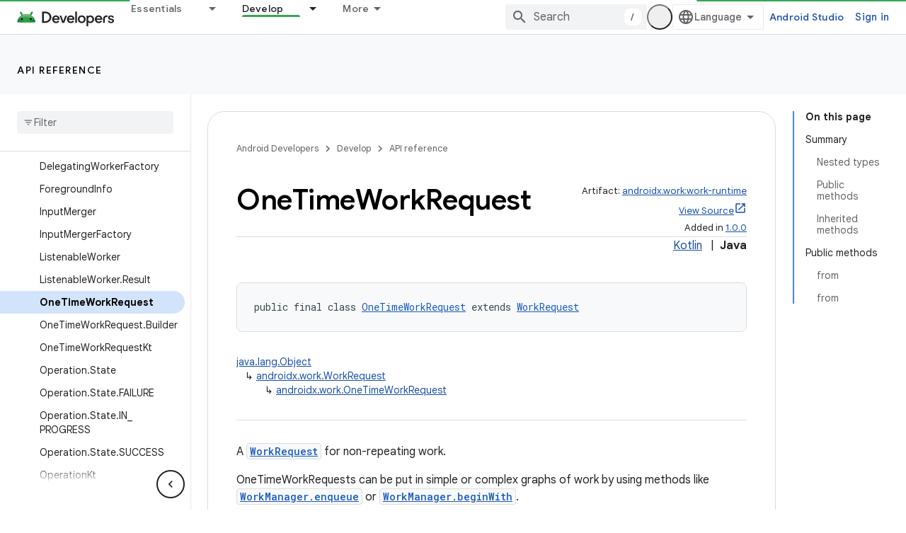

--- FILE ---
content_type: text/javascript
request_url: https://www.gstatic.com/devrel-devsite/prod/v5f5028bd8220352863507a1bacc6e2ea79a725fdb2dd736f205c6da16a3d00d1/android/js/devsite_devsite_code_module.js
body_size: -866
content:
(function(_ds){var window=this;try{customElements.define("devsite-code",_ds.KV)}catch(a){console.warn("devsite.app.customElement.DevsiteCode",a)};})(_ds_www);


--- FILE ---
content_type: text/javascript
request_url: https://www.gstatic.com/devrel-devsite/prod/v5f5028bd8220352863507a1bacc6e2ea79a725fdb2dd736f205c6da16a3d00d1/android/js/devsite_devsite_appearance_selector_module.js
body_size: -867
content:
(function(_ds){var window=this;var lpa=_ds.bN([':host{display:block;position:relative;z-index:10}:is(button,input,ul,li){all:unset}.toggle,label{cursor:pointer}.toggle{border-radius:18px;color:var(--devsite-appearance-selector-toggle-color,var(--devsite-secondary-text-color));display:grid;height:36px;place-content:center;visibility:visible;width:36px}.toggle:is(:hover,:focus){background:var(--devsite-appearance-selector-toggle-background-hover,var(--devsite-header-link-background-hover,var(--devsite-background-3)))}.menu{background:var(--devsite-appearance-selector-menu-background,var(--devsite-background-1));border:var(--devsite-list-border,var(--devsite-secondary-border));border-radius:var(--devsite-list-border-radius,2px);box-shadow:0 1px 2px 0 var(--devsite-elevation-key-shadow-color),0 2px 6px 2px var(--devsite-elevation-ambient-shadow-color);left:0;list-style:none;padding:8px 0;position:absolute;top:36px;-webkit-transform:var(--devsite-appearance-selector-menu-transform);transform:var(--devsite-appearance-selector-menu-transform)}[hidden]{display:none}label{-webkit-box-align:center;-moz-box-align:center;-ms-flex-align:center;-webkit-align-items:center;align-items:center;color:var(--devsite-appearance-selector-menu-color,var(--devsite-secondary-text-color));display:-webkit-box;display:-webkit-flex;display:-moz-box;display:-ms-flexbox;display:flex;font-size:14px;outline:0;padding-block:12px;padding-inline:16px;white-space:nowrap}input:focus+label,label:hover{background:var(--devsite-appearance-selector-menu-background-hover,var(--devsite-background-3))}input:checked+label,input:checked+label:before{background:var(--devsite-appearance-selector-menu-background-selected,var(--devsite-item-background-selected,var(--devsite-background-3)));font-weight:var(--devsite-item-font-weight-selected,500)}label:before{color:var(--devsite-appearance-selector-menu-color,var(--devsite-secondary-text-color));margin-inline:0 8px}:is([data-appearance],[for]):before{-webkit-font-feature-settings:"liga";-moz-font-feature-settings:"liga";font-feature-settings:"liga";-moz-osx-font-smoothing:grayscale;-webkit-font-smoothing:antialiased;text-rendering:optimizeLegibility;word-wrap:normal;font:normal normal normal 24px/24px Material Icons;text-transform:none}:is([data-appearance=dark],[for=dark]):before{content:"dark_mode"}:is([data-appearance=light],[for=light]):before{content:"light_mode"}:is([data-appearance=device],[for=device]):before{content:"brightness_medium"}']);var y_=[{label:"Light theme",value:"light"},{label:"Dark theme",value:"dark"},{label:"Device default",value:"device"}],mpa=async function(){return await (await _ds.v()).getStorage().get("devsite-appearance-cookie","")},z_=function(a){_ds.br(a.o,a.preference);a.dispatchEvent(new CustomEvent("devsite-appearance-updated",{detail:{preference:a.preference},bubbles:!0}))},A_=async function(a,b){const c=b.label;b=b.value;if(a.label!==c||a.preference!==b)a.label=c,a.preference=b,z_(a),await (await _ds.v()).getStorage().set("devsite-appearance-cookie",
"",a.preference),a.Ba({category:"Site-Wide Custom Events",label:"Appearance selector",action:`change to ${a.preference} preference`}),a.open=!1},npa=function(a){const b=e=>{e.target!==a&&(a.open=!1,d())};a.eventHandler.listen(document.body,"click",b);const c=e=>{e.key==="Escape"&&(a.open=!1,a.toggle.focus(),d())};a.eventHandler.listen(document.body,"keydown",c);const d=()=>{a.eventHandler.unlisten(document.body,"click",b);a.eventHandler.unlisten(document.body,"keydown",c)}},B_=class extends _ds.PN{static get styles(){return lpa}constructor(){super();
this.o=new _ds.cr;this.eventHandler=new _ds.u;this.ma=[];this.label="";this.open=!1;this.preference="light";this.ma=y_.map(a=>a.value)}connectedCallback(){super.connectedCallback();_ds.$q(this.o)}disconnectedCallback(){super.disconnectedCallback();_ds.D(this.eventHandler);_ds.D(this.o.eventHandler)}async m(){let a=await mpa(),b;((b=this.ma)==null?0:b.includes(a))||(a="light");this.preference=a;this.eventHandler.listen(document.body,"devsite-content-updated",()=>{_ds.br(this.o,this.preference)});let c;
this.label=((c=y_.find(d=>d.value===this.preference))==null?void 0:c.label)||"Light theme";z_(this)}async ea(){if(this.open=!this.open){await this.j;const b=this.De.querySelector(".menu");if(b){b.style.setProperty("--devsite-appearance-selector-menu-transform","translate3d(0, 0, 0)");const {x:d,width:e}=b.getBoundingClientRect();var a=document.documentElement.getAttribute("dir")==="rtl";const f=this.De.querySelector(".toggle");if(f){let g=0;a&&d<0?g=Math.abs(d)+e+((f==null?void 0:f.getBoundingClientRect().x)||
0):!a&&window.innerWidth-(d+e)<0&&(a=(f==null?void 0:f.getBoundingClientRect().x)+(f==null?void 0:f.getBoundingClientRect().width),g=d+e-a);b.style.setProperty("--devsite-appearance-selector-menu-transform",`translate3d(-${g}px, 0, 0)`)}}let c;(c=this.De.querySelector("[checked]"))==null||c.focus();npa(this)}}render(){const a=`${"Appearance"}: ${this.label}`;return(0,_ds.N)` <button
        type="button"
        aria-controls="menu"
        aria-haspopup="true"
        aria-label="${a}"
        class="toggle"
        data-appearance="${this.preference}"
        data-title="${a}"
        @click="${this.ea}"></button>
      <ul class="menu" role="dialog" id="menu" ?hidden=${!this.open}>
        ${y_.map(b=>{const c=b.value;return(0,_ds.N)` <li>
            <label
              for="${c}"
              @click="${()=>void A_(this,b)}">
              <input
                type="radio"
                name="appearance"
                id="${c}"
                value="${c}"
                @keydown="${d=>{d.key==="Enter"&&A_(this,b)}}"
                ?checked="${c===this.preference}" />
              ${b.label}
            </label>
          </li>`})}
      </ul>`}};_ds.w([_ds.J(),_ds.x("design:type",Object)],B_.prototype,"label",void 0);_ds.w([_ds.J(),_ds.x("design:type",Object)],B_.prototype,"open",void 0);_ds.w([_ds.J(),_ds.x("design:type",Object)],B_.prototype,"preference",void 0);_ds.w([_ds.Su("button"),_ds.x("design:type",HTMLButtonElement)],B_.prototype,"toggle",void 0);try{customElements.define("devsite-appearance-selector",B_)}catch(a){console.warn("Unrecognized DevSite custom element - DevsiteAppearanceSelector",a)};})(_ds_www);


--- FILE ---
content_type: text/javascript
request_url: https://www.gstatic.com/devrel-devsite/prod/v5f5028bd8220352863507a1bacc6e2ea79a725fdb2dd736f205c6da16a3d00d1/android/js/devsite_devsite_thumb_rating_module.js
body_size: -867
content:
(function(_ds){var window=this;var zBa=function(a){var b=a.position;const c=a.fD;a=a.gD;b=_ds.V(_ds.hM(),'<div class="devsite-thumb-rating" role="form" aria-labelledby="devsite-thumb-label-'+_ds.T(b)+'"><div class="devsite-thumb-label" id="devsite-thumb-label-'+_ds.T(b)+'">');_ds.X(b,"Was this helpful?");_ds.V(_ds.X(_ds.X(_ds.V(b,'</div><div class="devsite-thumbs">'),D8(a.label,a.class,a.type)),D8(c.label,c.class,c.type)),"</div></div>");return b},D8=function(a,b,c){let d;c==="thumb-down-filled"?d=(0,_ds.R)('<path d="M3,17h6.31l-0.95,4.57l-0.03,0.32c0,0.41,0.17,0.79,0.44,1.06L9.83,24c0,0,7.09-6.85,7.17-7V4H6C5.17,4,4.46,4.5,4.16,5.22 l-3.02,7.05C1.05,12.5,1,12.74,1,13v2C1,16.1,1.9,17,3,17z"></path><path d="M19,17h4V4h-4V17L19,17z"></path>'):
c==="thumb-down-outline"?d=(0,_ds.R)('<path d="M3,17h6.31l-0.95,4.57l-0.03,0.32c0,0.41,0.17,0.79,0.44,1.06L9.83,24c0,0,7.09-6.85,7.17-7h5V4H6 C5.17,4,4.46,4.5,4.16,5.22l-3.02,7.05C1.05,12.5,1,12.74,1,13v2C1,16.1,1.9,17,3,17z M17,6h3v9h-3V6z M3,13l3-7h9v10l-4.34,4.34 L12,15H3V13z"></path>'):c==="thumb-up-filled"?d=(0,_ds.R)('<path d="M21,7h-6.31l0.95-4.57l0.03-0.32c0-0.41-0.17-0.79-0.44-1.06L14.17,0c0,0-7.09,6.85-7.17,7v13h11c0.83,0,1.54-0.5,1.84-1.22 l3.02-7.05C22.95,11.5,23,11.26,23,11V9C23,7.9,22.1,7,21,7z"></path><path d="M5,7H1v13h4V7L5,7z"></path>'):
c==="thumb-up-outline"?d=(0,_ds.R)('<path d="M21,7h-6.31l0.95-4.57l0.03-0.32c0-0.41-0.17-0.79-0.44-1.06L14.17,0c0,0-7.09,6.85-7.17,7H2v13h16 c0.83,0,1.54-0.5,1.84-1.22l3.02-7.05C22.95,11.5,23,11.26,23,11V9C23,7.9,22.1,7,21,7z M7,18H4V9h3V18z M21,11l-3,7H9V8l4.34-4.34 L12,9h9V11z"></path>'):d="";return _ds.V(_ds.X(_ds.V(_ds.hM(),'<button class="devsite-thumb '+_ds.T(b)+'" data-title="'+_ds.T(a)+'" aria-label="'+_ds.T(a)+'"><svg class="devsite-thumb-icon" viewBox="0 0 24 24" aria-hidden="true">'),d),
"</svg></button>")},ABa=function(a){const b=a.categories,c=a.QC,d=a.gp;a='<devsite-dialog class="devsite-thumb-rating-dialog" id="'+_ds.T(a.zp)+'"><div class="devsite-dialog-contents"><h3 class="no-link" tabindex="-1">';a+='What is the reason for your feedback?</h3><form class="devsite-thumb-rating-categories">';const e=b.length;for(let f=0;f<e;f++){const g=b[f];a+='<div class="devsite-thumb-rating-category"><input type="radio" name="'+_ds.T(g.getType())+'" id="'+_ds.T(g.getId())+'"><label for="'+
_ds.T(g.getId())+'">'+_ds.OL(g.o())+"</label></div>"}a+='</form></div><div class="devsite-dialog-buttons"><button type="submit" class="button button-primary devsite-thumb-rating-submit" disabled>'+_ds.S(c)+'</button><button type="button" class="button devsite-dialog-close">'+_ds.S(d)+"</button></div></devsite-dialog>";return(0,_ds.R)(a)},BBa=function(a){var b=a.isSignedIn;const c=a.Iy;var d=a.Jr;const e=a.vr,f=a.Hi,g=a.Bf;a=a.dismissButton;d=b?c?'<p class="create-profile-prompt">'+_ds.S(e)+"</p>":
"":'<p class="sign-in-prompt">'+_ds.S(d)+"</p>";b=b?c?'<button type="button" class="button button-primary create-profile">'+_ds.S(g)+"</button>":'<button type="button" class="button button-primary devsite-dialog-close">'+_ds.S(a)+"</button>":'<button class="button button-primary sign-in-button">'+_ds.S(f)+"</button>";return(0,_ds.R)('<devsite-dialog class="devsite-thumb-rating-dialog" id="devsite-thumb-thank-you-dialog"><div class="devsite-dialog-contents"><h3 class="no-link">Thank you for your feedback.</h3>'+
(d+'</div><div class="devsite-dialog-buttons">'+b+"</div></devsite-dialog>"))},CBa=function(){return(0,_ds.R)('<svg class="material-icons devsite-feedback-icon" viewBox="0 0 24 24" aria-hidden="true"><path d="M20 2H4c-1.1 0-1.99.9-1.99 2L2 22l4-4h14c1.1 0 2-.9 2-2V4c0-1.1-.9-2-2-2zm0 14H5.17l-.59.59-.58.58V4h16v12zm-9-4h2v2h-2zm0-6h2v4h-2z"></path></svg>')},DBa=function(a){const b=a.cc,c=a.Hc,d=a.Ic,e=a.tj,f=a.Yb,g=a.Dd,h=a.Gi,k=a.Bf;a=a.dismissButton;return _ds.V(_ds.X(_ds.V(_ds.hM(),'<devsite-dialog class="devsite-thumb-rating-dialog" id="devsite-thumb-create-profile-dialog"><div class="create-profile-spinner"><devsite-spinner size="48"></devsite-spinner></div><div class="devsite-dialog-contents"><h3 class="no-link">'+
_ds.S(e)+"</h3>"),b?_ds.V(_ds.X(_ds.V(_ds.hM(),"<p>"+_ds.S(c)+'</p><input type="checkbox" id="devsite-thumb-create-profile-email-opt-in"><label for="devsite-thumb-create-profile-email-opt-in">'+_ds.S(d)+'</label><p class="account-note">'),_ds.S(g)),"</p>"):_ds.V(_ds.X(_ds.V(_ds.hM(),'<p class="not-eligible-prompt">'),_ds.S(f)),"</p>")),'</div><div class="devsite-dialog-buttons">'+(b?'<button class="button-primary create-profile">'+_ds.S(k)+"</button>":'<button class="button button-primary change-account-button">'+
_ds.S(h)+"</button>")+'<button class="button devsite-dialog-close">'+_ds.S(a)+"</button></div></devsite-dialog>")},EBa=function(a){const b=a.dismissButton;a='<devsite-dialog class="devsite-thumb-rating-dialog" id="devsite-thumb-error-dialog"><div class="devsite-dialog-contents"><h3 class="no-link">Something went wrong</h3><p>'+(_ds.S(a.error)+'</p></div><div class="devsite-dialog-buttons"><button class="button devsite-dialog-close">'+_ds.S(b)+"</button></div></devsite-dialog>");return(0,_ds.R)(a)};var FBa=async function(a){var b=new _ds.rh(_ds.C().href);if(_ds.po(b.j,"thumb")){var c=b.j.get("thumb");if(c==="up"||c==="down")a.setAttribute("rating",c),await E8(a);b.j.remove("thumb");_ds.yo(b.toString(),!0,!1)}else{var d=await a.Fa();if(d!=null&&d.Ga()){b=_ds.C().href;try{b=await _ds.Bu(b)}catch(f){}d=(d==null?void 0:d.Ga())||"";var e=new _ds.jL;try{c=await e.getPath({path:b,profileId:d}),(c==null?void 0:c.ratingStatus)==="THUMBS_UP"&&a.setAttribute("rating","up"),(c==null?void 0:c.ratingStatus)===
"THUMBS_DOWN"&&a.setAttribute("rating","down")}catch(f){}}}},F8=function(a){let b="thumb-down-outline",c="thumb-up-outline";a.rating==="down"?b="thumb-down-filled":a.rating==="up"&&(c="thumb-up-filled");const d=a.getAttribute("position")||"";_ds.ou(a,zBa,{position:d,fD:{class:"devsite-thumb-down",label:"Not helpful",type:b},gD:{class:"devsite-thumb-up",label:"Helpful",type:c}})},GBa=function(a){a.eventHandler.listen(a,"click",b=>{a.onClick(b)})},G8=function(a,b){a.dispatchEvent(new CustomEvent("devsite-show-custom-snackbar-msg",
{detail:{msg:b,showClose:!1},bubbles:!0}))},I8=function(a,b,c){let d=document.body.querySelector(`#${c}`);if(d)return d;d=_ds.qu(ABa,{zp:c,categories:b,QC:"Submit",gp:"Cancel"});document.body.appendChild(d);a.eventHandler.listen(d,"change",()=>{if(a.rating==="down"){let e,f;(e=a.ea)==null||(f=e.querySelector(".devsite-thumb-rating-submit"))==null||f.removeAttribute("disabled")}else if(a.rating==="up"){let e,f;(e=a.oa)==null||(f=e.querySelector(".devsite-thumb-rating-submit"))==null||f.removeAttribute("disabled")}});
a.eventHandler.listen(d.querySelector(".devsite-thumb-rating-submit"),"click",async()=>{await HBa(a)});a.eventHandler.listen(d.querySelector(".devsite-dialog-close"),"click",()=>{H8(a)});return d},L8=async function(a){let b=document.body.querySelector("#devsite-thumb-thank-you-dialog");if(b)return b;const c=await _ds.v();var d=await c.isSignedIn(),e=d;d&&(e=await a.Fa(),e=J8()&&!e);e&&K8(a,"Callout Profile intro");b=_ds.qu(BBa,{isSignedIn:d,Iy:e,Jr:"You need to be signed in to save your frequently visited pages with the Google Developer Program.",
vr:"Save your frequently visited pages by joining the Google Developer Program.",Hi:"Sign in",Bf:"Create profile",dismissButton:"Dismiss"});document.body.appendChild(b);const f=b.querySelector(".devsite-dialog-buttons");a.feedback&&(f==null||f.appendChild(a.feedback),a.eventHandler.listen(a.feedback.querySelector("button"),"click",()=>{let g;(g=b)==null||g.removeAttribute("open")}));e&&f&&a.eventHandler.listen(f.querySelector(".create-profile"),"click",async()=>{let g;(g=b)==null||g.removeAttribute("open");
a.j=await IBa(a);a.j.setAttribute("open","")});!d&&f&&(d=b.querySelector(".sign-in-button"))&&a.eventHandler.listen(d,"click",async g=>{g.preventDefault();g.stopPropagation();g=new _ds.rh(_ds.C().href);g.j.add("thumb",a.rating);_ds.yo(g.toString(),!0,!1);await c.signIn()});a.eventHandler.listen(b,"devsite-dialog-hide",()=>{H8(a)});return b},M8=async function(a){let b=null;a.rating==="down"?b={category:"Site-Wide Custom Events",action:"devsite-rating thumb",label:"Thumb Down Rating",value:-1}:a.rating===
"up"&&(b={category:"Site-Wide Custom Events",action:"devsite-rating thumb",label:"Thumb Up Rating",value:1});b&&a.Ba(b)},E8=async function(a){let b="RATING_STATE_UNKNOWN";a.rating==="down"?b="THUMBS_DOWN":a.rating==="up"&&(b="THUMBS_UP");const c=await a.Fa();if(c!=null&&c.Ga()){var d=_ds.C().href;try{d=await _ds.Bu(d)}catch(f){}var e=new _ds.jL;try{await e.Nm({path:d,status:b,profileId:c==null?void 0:c.Ga()})}catch(f){let g;(g=a.j)==null||g.removeAttribute("open");a.m=N8(a,"There was an issue saving the page rating.");
a.m.setAttribute("open","");return}a.rating&&(a=document.querySelector("devsite-user#devsite-user"),await (a==null?void 0:_ds.Tea(a)))}},HBa=async function(a){if(a.rating==="down"){var b;let d;var c=((b=a.ea)==null?void 0:(d=b.querySelector("input[type=radio]:checked"))==null?void 0:d.id)||"";O8(a,c);let e;(e=a.feedback)==null||e.setAttribute("rating-type","thumbsDown");let f;(f=a.feedback)==null||f.setAttribute("rating-category",c);let g;(g=a.ea)==null||g.removeAttribute("open")}else if(a.rating===
"up"){let d;b=((c=a.oa)==null?void 0:(d=c.querySelector("input[type=radio]:checked"))==null?void 0:d.id)||"";O8(a,b);let e;(e=a.feedback)==null||e.setAttribute("rating-type","thumbsUp");let f;(f=a.feedback)==null||f.setAttribute("rating-category",b);let g;(g=a.oa)==null||g.removeAttribute("open")}a.o=await L8(a);a.o.setAttribute("open","")},H8=function(a){a.rating==="up"?G8(a,"Page rated helpful."):a.rating==="down"&&G8(a,"Page rated not helpful.")},K8=function(a,b,c){let d=null;a.rating==="down"?
d={category:"Site-Wide Custom Events",action:b,label:"Rating Widget Callout",value:-1}:a.rating==="up"&&(d={category:"Site-Wide Custom Events",action:b,label:"Rating Widget Callout",value:1});b=Object.assign({},{category:"Site-Wide Custom Events",action:b},d,c||{});a.Ba(b)},IBa=async function(a){var b=await a.cc();K8(a,"Callout Profile displayed");let c=document.body.querySelector("#devsite-thumb-create-profile-dialog");if(c)return c;c=_ds.qu(DBa,{cc:b,Hc:"Would you like to receive emails from the Google Developer Program about new features, events, badges, content, and research opportunities?",
Ic:"Sure, I'd love to!",tj:"Join the Google Developer Program",Yb:_ds.Tg('This account is not eligible for the Google Developer Program. Please contact your administrator. <a href="https://developers.google.com/profile/help/faq#why_am_i_unable_to_create_a_profile_with_my_google_workspace_account" target="_blank">Learn more</a>.'),Dd:_ds.Tg('By joining the Google Developer Program, you agree to the\n  <a class="content-policy" href="https://developers.google.com/profile/content-policy">Content Policy</a>. Google\'s <a href="https://policies.google.com/terms">\n  Terms of Service</a> and <a href="https://policies.google.com/privacy">Privacy Policy</a>\n  apply to your use of this service. The name on your Google Account and the\n  interests you selected will be used in your Google Developer Program profile.\n  Your name may appear where you contribute and can be changed at any time.'),
Gi:"Change account",Bf:"Create profile",dismissButton:"Dismiss"});document.body.appendChild(c);if(b=c.querySelector(".devsite-dialog-buttons")){var d=b.querySelector(".create-profile");d&&a.eventHandler.listen(d,"click",()=>{a.createProfile()});(d=b.querySelector(".change-account-button"))&&a.eventHandler.listen(d,"click",async e=>{e.preventDefault();e.stopPropagation();e=new _ds.rh(_ds.C().href);e.j.add("thumb",a.rating);_ds.yo(e.toString(),!0,!1);await (await _ds.v()).changeAccount()});a.eventHandler.listen(b.querySelector(".devsite-dialog-close"),
"click",()=>{K8(a,"Callout Profile dismissed")})}return c},J8=function(){const a=document.querySelector("devsite-user#devsite-user");return a!=null&&a.hasAttribute("enable-profiles")},N8=function(a,b){K8(a,"Callout Profile error",{label:"Rating Widget Callout Error",value:b});if(a=document.body.querySelector("#devsite-thumb-error-dialog"))return a;a=_ds.qu(EBa,{error:b,dismissButton:"Dismiss"});document.body.appendChild(a);return a},O8=function(a,b){let c=null;a.rating==="down"?c={category:"Site-Wide Custom Events",
action:"devsite-rating category",label:`Rating Category: ${b}`,value:-1}:a.rating==="up"&&(c={category:"Site-Wide Custom Events",action:"devsite-rating category",label:`Rating Category: ${b}`,value:1});c&&a.Ba(c)},JBa=class extends _ds.Vm{constructor(){super(["devsite-content","devsite-dialog","devsite-feedback","devsite-snackbar"]);this.eventHandler=new _ds.u;this.o=this.m=this.j=this.feedback=null;this.qa=[];this.ea=null;this.ua=[];this.oa=null;this.rating=""}static get observedAttributes(){return["rating"]}async connectedCallback(){var a=
document.querySelector(".devsite-thumb-rating-feedback");if(a){var b;if(this.feedback=(b=a.content.firstElementChild)==null?void 0:b.cloneNode(!0))a=this.feedback.querySelector("button"),a==null||a.classList.add("button-with-icon"),a&&a.firstChild&&(b=_ds.qu(CBa),a.insertBefore(b,a.firstChild))}a=document.querySelector("devsite-content");try{const c=await (a==null?void 0:a.m.promise);this.qa=[...((c==null?void 0:c.oa())||[])];this.ua=[...((c==null?void 0:c.qa())||[])]}catch(c){}await FBa(this);F8(this);
GBa(this)}disconnectedCallback(){_ds.D(this.eventHandler);_ds.Hn(this.ea);_ds.Hn(this.oa);_ds.Hn(this.o);_ds.Hn(this.j);_ds.Hn(this.m)}attributeChangedCallback(a,b,c){switch(a){case "rating":this.rating=c||"",F8(this)}}async onClick(a){a=a.target;if(a==null?0:a.classList.contains("devsite-thumb-up")){if(this.rating==="up")this.removeAttribute("rating"),G8(this,"Page rating removed.");else{this.setAttribute("rating","up");if(this.ua.length>0)this.oa=I8(this,this.ua,"devsite-thumb-up-dialog"),this.oa.setAttribute("open",
"");else{let b;(b=this.feedback)==null||b.setAttribute("rating-type","thumbsUp");this.o=await L8(this);this.o.setAttribute("open","")}await M8(this)}await E8(this)}else if(a==null?0:a.classList.contains("devsite-thumb-down")){if(this.rating==="down")this.removeAttribute("rating"),G8(this,"Page rating removed.");else{this.setAttribute("rating","down");if(this.qa.length>0)this.ea=I8(this,this.qa,"devsite-thumb-down-dialog"),this.ea.setAttribute("open","");else{let b;(b=this.feedback)==null||b.setAttribute("rating-type",
"thumbsDown");this.o=await L8(this);this.o.setAttribute("open","")}await M8(this)}await E8(this)}}async cc(){if(!await (await _ds.v()).isSignedIn())return!1;const a=new _ds.bL;let b=null;try{b=await a.ib()}catch(e){}let c,d;return((c=b)==null?void 0:(d=c.createProfile)==null?void 0:d.status)==="ELIGIBILITY_ELIGIBLE"}async Fa(){if(J8()&&await (await _ds.v()).isSignedIn()&&await this.cc()){var a=new _ds.tL,b=void 0;try{let c;b=(c=await _ds.qL(a,new _ds.OJ))==null?void 0:c.Fa()}catch(c){}return b}}async createProfile(){const a=
await _ds.lM.getName();if(a){var b,c=(b=this.j)==null?void 0:b.querySelector("#devsite-thumb-create-profile-email-opt-in");b=!(!c||!c.checked);var d;(d=this.j)==null||d.classList.add("loading");d=new _ds.tL;try{await _ds.oL(d,a,b,!0);K8(this,"Callout Profile created");let f;(f=this.j)==null||f.removeAttribute("open");await E8(this)}catch(f){let g;(g=this.j)==null||g.removeAttribute("open");this.m=N8(this,`${f}`);this.m.setAttribute("open","")}var e;(e=this.j)==null||e.classList.remove("loading")}else(c=
this.j)==null||c.removeAttribute("open"),this.m=N8(this,"There was an issue getting your account information."),this.m.setAttribute("open","")}};try{customElements.define("devsite-thumb-rating",JBa)}catch(a){console.warn("Unrecognized DevSite custom element - DevsiteThumbRating",a)};})(_ds_www);
